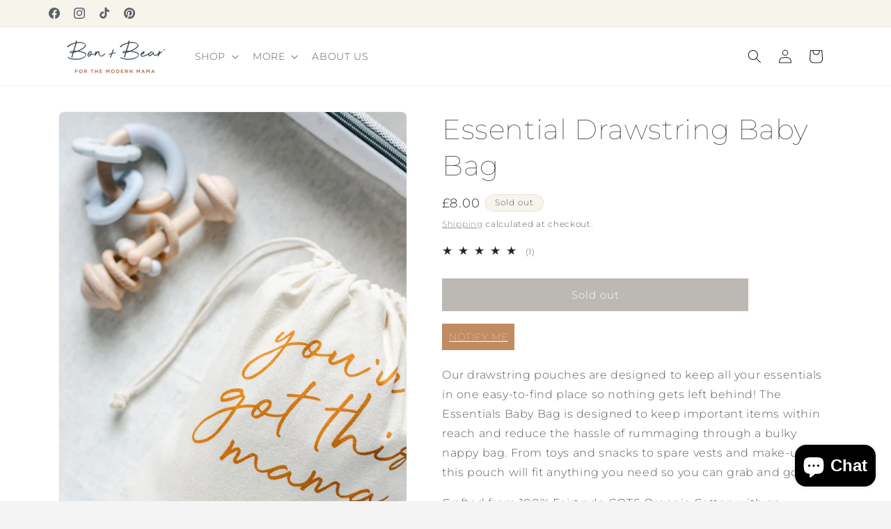

--- FILE ---
content_type: text/json
request_url: https://conf.config-security.com/model
body_size: 85
content:
{"title":"recommendation AI model (keras)","structure":"release_id=0x34:65:39:32:26:55:6b:37:53:2a:41:4e:4f:7e:63:4e:57:23:4b:7c:35:5e:7a:44:79:2d:69:51:56;keras;itdwaklh6tza0mlvc6sdhahdewkmjlnq49a9srlp0hnh2a9wbxt13du2s4zlt4jh0mecoc5k","weights":"../weights/34653932.h5","biases":"../biases/34653932.h5"}